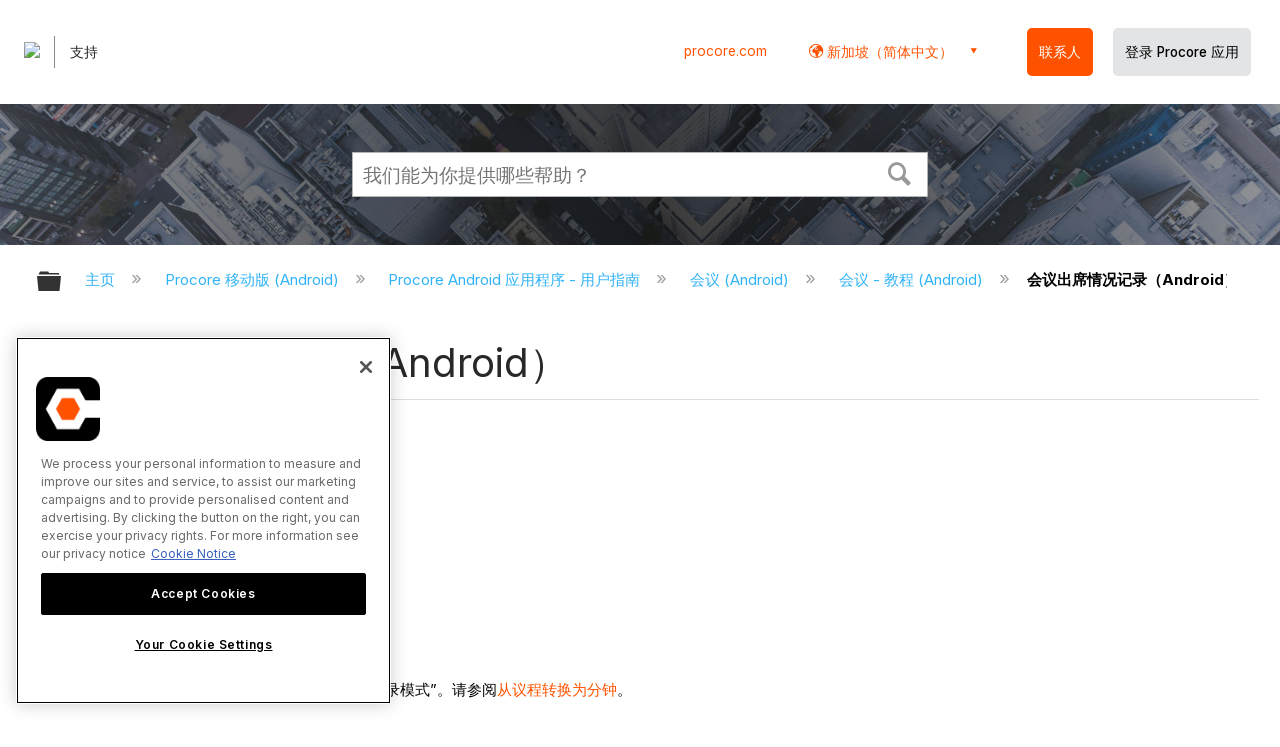

--- FILE ---
content_type: application/javascript
request_url: https://ml314.com/utsync.ashx?pub=&adv=&et=0&eid=82518&ct=js&pi=&fp=&clid=&if=0&ps=&cl=&mlt=&data=&&cp=https%3A%2F%2Fzh-sg.support.procore.com%2Fprocore-mobile-android%2Fuser-guide%2Fmeetings-android%2Ftutorials%2Ftake-attendance-for-a-meeting-android&pv=1769771634359_sn1ifi4bm&bl=en-us@posix&cb=5495557&return=&ht=&d=&dc=&si=1769771634359_sn1ifi4bm&cid=&s=1280x720&rp=&v=2.8.0.252
body_size: 185
content:
_ml.setFPI('3658669296210411585');_ml.syncCallback({"es":true,"ds":true});//

--- FILE ---
content_type: image/svg+xml
request_url: https://zh-sg.support.procore.com/@api/deki/files/10517/icon-delete-trash-android.svg?revision=1&size=bestfit&width=18&height=18
body_size: 366
content:
<?xml version="1.0" encoding="utf-8"?>
<!-- Generator: Adobe Illustrator 24.0.1, SVG Export Plug-In . SVG Version: 6.00 Build 0)  -->
<svg version="1.1" id="android-delete-trash" xmlns="http://www.w3.org/2000/svg" xmlns:xlink="http://www.w3.org/1999/xlink"
	 x="0px" y="0px" viewBox="0 0 192 192" style="enable-background:new 0 0 192 192;" xml:space="preserve">
<style type="text/css">
	.st0{fill-rule:evenodd;clip-rule:evenodd;fill:#282828;}
</style>
<path id="Fill-46_1_" class="st0" d="M166.3,15.6h-35.2l-10-10H70.9l-10,10H25.7v20.1h140.7V15.6z M35.7,166.3
	c0,11.1,9,20.1,20.1,20.1h80.4c11.1,0,20.1-9,20.1-20.1V45.8H35.7V166.3z"/>
</svg>


--- FILE ---
content_type: application/x-javascript
request_url: https://assets.adobedtm.com/b6d8e040d7dd/b4c7ae08a7c6/64382571b46e/RC01890a8b07c543d2bd9cbc83e4429ee8-source.min.js
body_size: 91
content:
// For license information, see `https://assets.adobedtm.com/b6d8e040d7dd/b4c7ae08a7c6/64382571b46e/RC01890a8b07c543d2bd9cbc83e4429ee8-source.js`.
_satellite.__registerScript('https://assets.adobedtm.com/b6d8e040d7dd/b4c7ae08a7c6/64382571b46e/RC01890a8b07c543d2bd9cbc83e4429ee8-source.min.js', "var formElem=event.target;if(formElem&&formElem.dataset&&\"true\"===formElem.dataset.multistep)return;var formObj={};formElem&&(formObj=getFormObject(formElem)),formObj.formId&&(formObj.formViewed+=1,formObj.trigger=\"formViewedEvent\",updateEventLayer(formObj));");